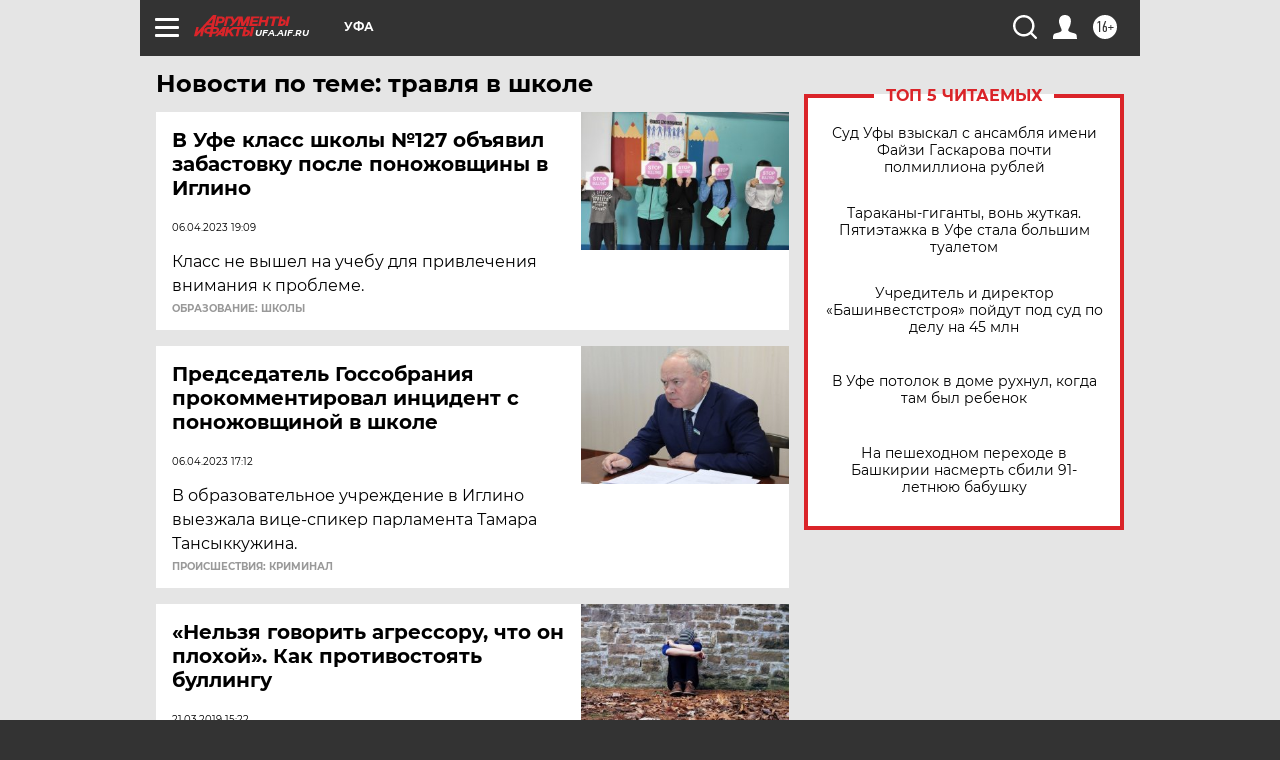

--- FILE ---
content_type: text/html
request_url: https://tns-counter.ru/nc01a**R%3Eundefined*aif_ru/ru/UTF-8/tmsec=aif_ru/481036341***
body_size: -72
content:
A41F7514697BCF3EX1769721662:A41F7514697BCF3EX1769721662